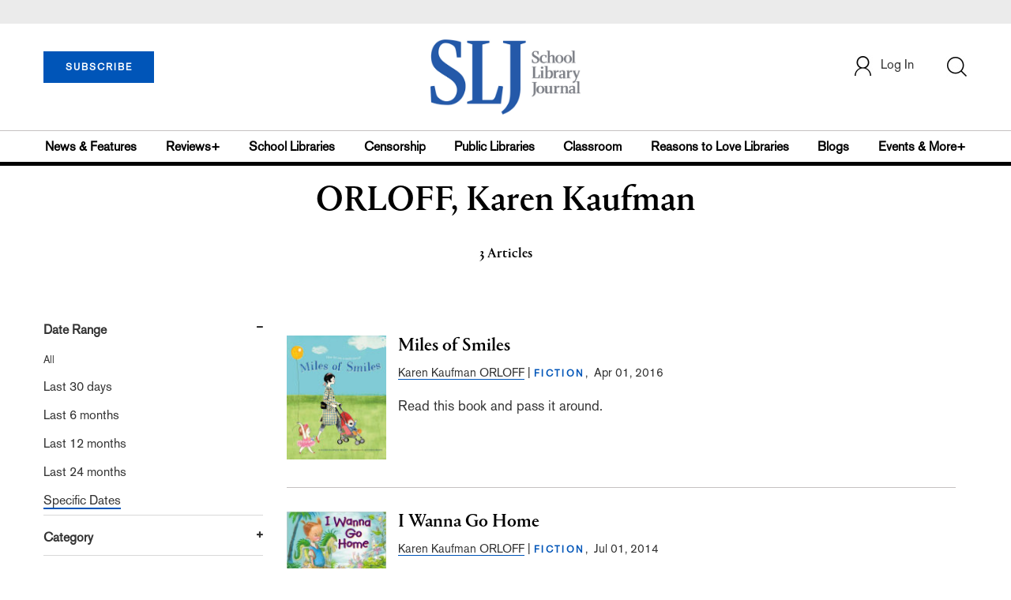

--- FILE ---
content_type: text/html; charset=utf-8
request_url: https://www.google.com/recaptcha/api2/aframe
body_size: -85
content:
<!DOCTYPE HTML><html><head><meta http-equiv="content-type" content="text/html; charset=UTF-8"></head><body><script nonce="I7X0kCFl-La9JVHx5esTXA">/** Anti-fraud and anti-abuse applications only. See google.com/recaptcha */ try{var clients={'sodar':'https://pagead2.googlesyndication.com/pagead/sodar?'};window.addEventListener("message",function(a){try{if(a.source===window.parent){var b=JSON.parse(a.data);var c=clients[b['id']];if(c){var d=document.createElement('img');d.src=c+b['params']+'&rc='+(localStorage.getItem("rc::a")?sessionStorage.getItem("rc::b"):"");window.document.body.appendChild(d);sessionStorage.setItem("rc::e",parseInt(sessionStorage.getItem("rc::e")||0)+1);localStorage.setItem("rc::h",'1768690314557');}}}catch(b){}});window.parent.postMessage("_grecaptcha_ready", "*");}catch(b){}</script></body></html>